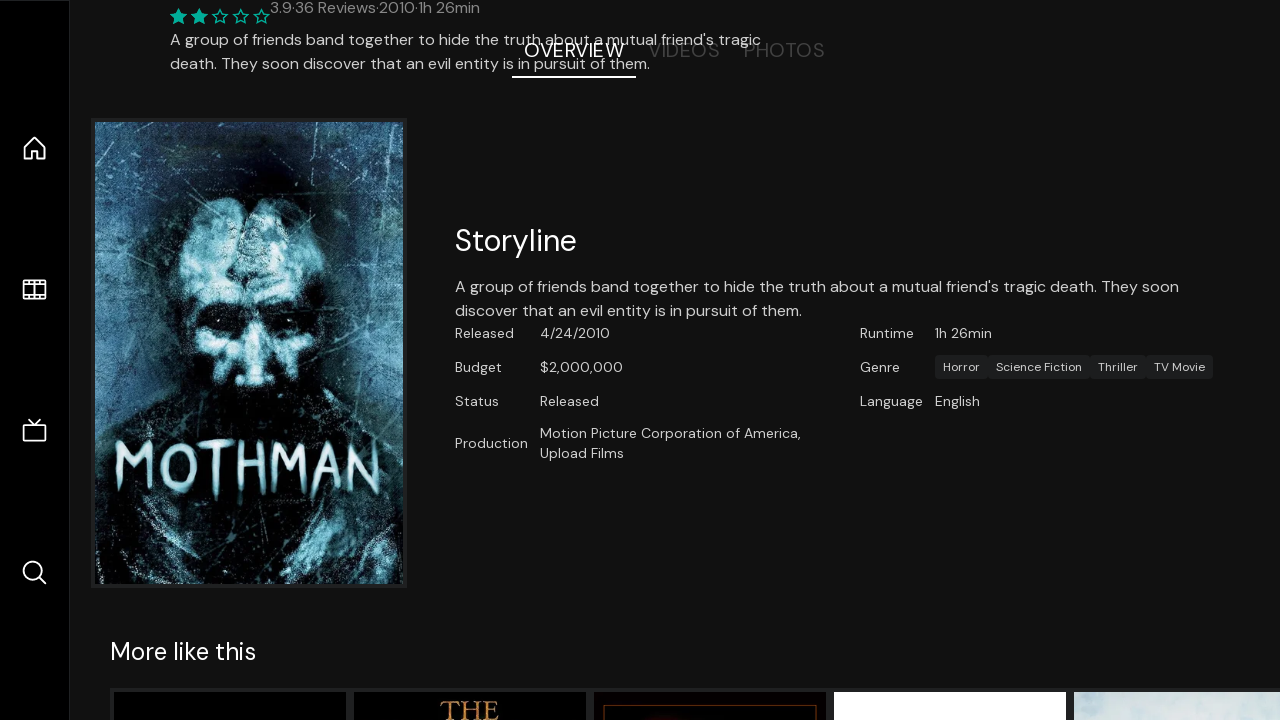

--- FILE ---
content_type: text/html;charset=utf-8
request_url: https://nuxt-movies.vercel.app/movie/43099
body_size: 16432
content:
<!DOCTYPE html><html  lang="en" data-capo=""><head><meta charset="utf-8">
<meta name="viewport" content="width=device-width, initial-scale=1">
<title>Mothman · Nuxt Movies</title>
<link rel="stylesheet" href="/_nuxt/entry.DDYGQnBS.css" crossorigin>
<link rel="stylesheet" href="/_nuxt/Base.DDl6vxtR.css" crossorigin>
<link rel="stylesheet" href="/_nuxt/TheFooter.DSjxkPen.css" crossorigin>
<link rel="modulepreload" as="script" crossorigin href="/_nuxt/DFfBDzz8.js">
<link rel="modulepreload" as="script" crossorigin href="/_nuxt/wHmGi5hF.js">
<link rel="modulepreload" as="script" crossorigin href="/_nuxt/uLHvflS5.js">
<link rel="modulepreload" as="script" crossorigin href="/_nuxt/ClyUp67_.js">
<link rel="modulepreload" as="script" crossorigin href="/_nuxt/CYviWHQ5.js">
<link rel="modulepreload" as="script" crossorigin href="/_nuxt/BVNlbdLW.js">
<link rel="prefetch" as="script" crossorigin href="/_nuxt/C17z7VQ0.js">
<meta name="twitter:card" content="summary_large_image">
<meta name="twitter:site" content="@nuxt_js">
<meta name="twitter:creator" content="@nuxt_js">
<link rel="icon" type="image/webp" href="/movies.webp">
<meta name="description" content="A group of friends band together to hide the truth about a mutual friend's tragic death. They soon discover that an evil entity is in pursuit of them.">
<meta property="og:image" content="https://movies-proxy.vercel.app/ipx/s_1200x630/tmdb/uG4jMDgRF0UqRCF2QxdeMDrniQ.jpg">
<script type="module" src="/_nuxt/DFfBDzz8.js" crossorigin></script></head><body><div id="__nuxt"><!--[--><div class="nuxt-loading-indicator" style="position:fixed;top:0;right:0;left:0;pointer-events:none;width:auto;height:3px;opacity:0;background:repeating-linear-gradient(to right,#00dc82 0%,#34cdfe 50%,#0047e1 100%);background-size:Infinity% auto;transform:scaleX(0%);transform-origin:left;transition:transform 0.1s, height 0.4s, opacity 0.4s;z-index:999999;"></div><div h-full w-full font-sans grid="~ lt-lg:rows-[1fr_max-content] lg:cols-[max-content_1fr]" of-hidden view-transition-app transition duration-0><div id="app-scroller" of-x-hidden of-y-auto relative><div><div relative class="aspect-ratio-3/2 lg:aspect-ratio-25/9" bg-black><div absolute top-0 right-0 lt-lg="left-0" lg="bottom-0 left-1/3"><img onerror="this.setAttribute(&#39;data-error&#39;, 1)" width="1220" height="659" alt="Mothman" data-nuxt-img srcset="https://movies-proxy.vercel.app/ipx/f_webp&amp;s_1220x659/tmdb/hQLz6CxQif3LGDXqMxtidKYcxRK.jpg 1x, https://movies-proxy.vercel.app/ipx/f_webp&amp;s_2440x1318/tmdb/hQLz6CxQif3LGDXqMxtidKYcxRK.jpg 2x" h-full w-full object-cover src="https://movies-proxy.vercel.app/ipx/f_webp&amp;s_1220x659/tmdb/hQLz6CxQif3LGDXqMxtidKYcxRK.jpg"></div><div absolute bottom-0 left-0 top-0 px-10 flex="~ col" justify-center lt-lg="bg-gradient-to-t right-0 p10" lg="px25 w-2/3 bg-gradient-to-r" from-black via-black to-transparent><template><div style="display:none;"><h1 mt-2 text-4xl lg:text-5xl line-clamp-2>Mothman</h1><div flex="~ row wrap" gap2 items-center mt4><div relative aspect="11/2" filter-hue-rotate-320deg w-25><img src="/stars.webp" absolute inset-0 aria-hidden="true"><img src="/stars-filled.webp" absolute inset-0 aria-hidden="true" style="clip-path:inset(0 61% 0 0);"></div><div class="op50 hidden md:block">3.9</div><span class="op50 hidden md:block">·</span><div class="op50 hidden md:block">36 Reviews</div><span op50>·</span><div op50>2010</div><span op50>·</span><div op50>1h 26min</div></div><p class="mt-2 op80 leading-relaxed of-hidden line-clamp-3 md:line-clamp-5 text-xs md:text-base">A group of friends band together to hide the truth about a mutual friend&#39;s tragic death. They soon discover that an evil entity is in pursuit of them.</p><!----></div></template></div><!----></div><!--[--><div flex items-center justify-center gap8 py6><button n-tab class="n-tab-active">Overview</button><button n-tab class="">Videos</button><button n-tab class="">Photos</button></div><!--[--><div p4 grid="~ cols-[max-content_1fr]" gap-8 items-center ma max-w-300><img onerror="this.setAttribute(&#39;data-error&#39;, 1)" width="400" height="600" alt="Mothman" data-nuxt-img srcset="https://movies-proxy.vercel.app/ipx/f_webp&amp;s_400x600/tmdb/uG4jMDgRF0UqRCF2QxdeMDrniQ.jpg 1x, https://movies-proxy.vercel.app/ipx/f_webp&amp;s_800x1200/tmdb/uG4jMDgRF0UqRCF2QxdeMDrniQ.jpg 2x" block border="4 gray4/10" w-79 lt-md:hidden transition duration-400 object-cover aspect="10/16" style="view-transition-name:item-43099;" src="https://movies-proxy.vercel.app/ipx/f_webp&amp;s_400x600/tmdb/uG4jMDgRF0UqRCF2QxdeMDrniQ.jpg"><div lt-md:w="[calc(100vw-2rem)]" flex="~ col" md:p4 gap6><div><h2 text-3xl mb4>Storyline</h2><div op80>A group of friends band together to hide the truth about a mutual friend&#39;s tragic death. They soon discover that an evil entity is in pursuit of them.</div></div><div text-sm op80><ul grid="~ cols-[max-content_1fr] lg:cols-[max-content_1fr_max-content_1fr] gap3" items-center><!--[--><div>Released</div><div>4/24/2010</div><!--]--><!--[--><div>Runtime</div><div>1h 26min</div><!--]--><!----><!--[--><div>Budget</div><div> $2,000,000</div><!--]--><!----><!--[--><div>Genre</div><div flex="~ row wrap gap1"><!--[--><a href="/genre/27/movie" class="" bg="gray/10 hover:gray/20" p="x2 y1" rounded text-xs>Horror</a><a href="/genre/878/movie" class="" bg="gray/10 hover:gray/20" p="x2 y1" rounded text-xs>Science Fiction</a><a href="/genre/53/movie" class="" bg="gray/10 hover:gray/20" p="x2 y1" rounded text-xs>Thriller</a><a href="/genre/10770/movie" class="" bg="gray/10 hover:gray/20" p="x2 y1" rounded text-xs>TV Movie</a><!--]--></div><!--]--><!--[--><div>Status</div><div>Released</div><!--]--><!--[--><div>Language</div><div>English</div><!--]--><!--[--><div>Production</div><div>Motion Picture Corporation of America, Upload Films</div><!--]--></ul></div><div><div flex="~ row gap5" items-center text-lg mt-5><!----><!----><!----><!----><!----><!----><!----><!----><!--[--><!--]--></div></div></div></div><!----><!--]--><!----><!----><!--]--><!--[--><div flex py3 px10 items-center mt5><div text-2xl><!--[-->More like this<!--]--></div><div flex-auto></div><!--[--><!--]--></div><div relative><div overflow-y-auto><div flex gap-2 w-max p-2 px-10><!--[--><!--[--><a href="/movie/2637" class="" pb2 flex-1 w-40 md:w-60><div block bg-gray4:10 p1 class="aspect-10/16" transition duration-400 hover="scale-105 z10"><img onerror="this.setAttribute(&#39;data-error&#39;, 1)" width="400" height="600" alt="The Mothman Prophecies" data-nuxt-img srcset="https://movies-proxy.vercel.app/ipx/f_webp&amp;s_400x600/tmdb/z2PiOTyjbCOnMHY2QJdq3I4jU44.jpg 1x, https://movies-proxy.vercel.app/ipx/f_webp&amp;s_800x1200/tmdb/z2PiOTyjbCOnMHY2QJdq3I4jU44.jpg 2x" w-full h-full object-cover style="view-transition-name:item-2637;" src="https://movies-proxy.vercel.app/ipx/f_webp&amp;s_400x600/tmdb/z2PiOTyjbCOnMHY2QJdq3I4jU44.jpg"></div><div mt-2>The Mothman Prophecies</div><div flex text-sm gap-2 items-center><div relative aspect="11/2" filter-hue-rotate-320deg w-20><img src="/stars.webp" absolute inset-0 aria-hidden="true"><img src="/stars-filled.webp" absolute inset-0 aria-hidden="true" style="clip-path:inset(0 37.87% 0 0);"></div><div op60>6.2</div></div></a><a href="/movie/54700" class="" pb2 flex-1 w-40 md:w-60><div block bg-gray4:10 p1 class="aspect-10/16" transition duration-400 hover="scale-105 z10"><img onerror="this.setAttribute(&#39;data-error&#39;, 1)" width="400" height="600" alt="The Presence" data-nuxt-img srcset="https://movies-proxy.vercel.app/ipx/f_webp&amp;s_400x600/tmdb/zJrPVEZ1ZJE4guhxFvHYo7LllbA.jpg 1x, https://movies-proxy.vercel.app/ipx/f_webp&amp;s_800x1200/tmdb/zJrPVEZ1ZJE4guhxFvHYo7LllbA.jpg 2x" w-full h-full object-cover style="view-transition-name:item-54700;" src="https://movies-proxy.vercel.app/ipx/f_webp&amp;s_400x600/tmdb/zJrPVEZ1ZJE4guhxFvHYo7LllbA.jpg"></div><div mt-2>The Presence</div><div flex text-sm gap-2 items-center><div relative aspect="11/2" filter-hue-rotate-320deg w-20><img src="/stars.webp" absolute inset-0 aria-hidden="true"><img src="/stars-filled.webp" absolute inset-0 aria-hidden="true" style="clip-path:inset(0 57% 0 0);"></div><div op60>4.3</div></div></a><a href="/movie/948" class="" pb2 flex-1 w-40 md:w-60><div block bg-gray4:10 p1 class="aspect-10/16" transition duration-400 hover="scale-105 z10"><img onerror="this.setAttribute(&#39;data-error&#39;, 1)" width="400" height="600" alt="Halloween" data-nuxt-img srcset="https://movies-proxy.vercel.app/ipx/f_webp&amp;s_400x600/tmdb/wijlZ3HaYMvlDTPqJoTCWKFkCPU.jpg 1x, https://movies-proxy.vercel.app/ipx/f_webp&amp;s_800x1200/tmdb/wijlZ3HaYMvlDTPqJoTCWKFkCPU.jpg 2x" w-full h-full object-cover style="view-transition-name:item-948;" src="https://movies-proxy.vercel.app/ipx/f_webp&amp;s_400x600/tmdb/wijlZ3HaYMvlDTPqJoTCWKFkCPU.jpg"></div><div mt-2>Halloween</div><div flex text-sm gap-2 items-center><div relative aspect="11/2" filter-hue-rotate-320deg w-20><img src="/stars.webp" absolute inset-0 aria-hidden="true"><img src="/stars-filled.webp" absolute inset-0 aria-hidden="true" style="clip-path:inset(0 24.379999999999995% 0 0);"></div><div op60>7.6</div></div></a><a href="/movie/940721" class="" pb2 flex-1 w-40 md:w-60><div block bg-gray4:10 p1 class="aspect-10/16" transition duration-400 hover="scale-105 z10"><img onerror="this.setAttribute(&#39;data-error&#39;, 1)" width="400" height="600" alt="Godzilla Minus One" data-nuxt-img srcset="https://movies-proxy.vercel.app/ipx/f_webp&amp;s_400x600/tmdb/hkxxMIGaiCTmrEArK7J56JTKUlB.jpg 1x, https://movies-proxy.vercel.app/ipx/f_webp&amp;s_800x1200/tmdb/hkxxMIGaiCTmrEArK7J56JTKUlB.jpg 2x" w-full h-full object-cover style="view-transition-name:item-940721;" src="https://movies-proxy.vercel.app/ipx/f_webp&amp;s_400x600/tmdb/hkxxMIGaiCTmrEArK7J56JTKUlB.jpg"></div><div mt-2>Godzilla Minus One</div><div flex text-sm gap-2 items-center><div relative aspect="11/2" filter-hue-rotate-320deg w-20><img src="/stars.webp" absolute inset-0 aria-hidden="true"><img src="/stars-filled.webp" absolute inset-0 aria-hidden="true" style="clip-path:inset(0 24.000000000000004% 0 0);"></div><div op60>7.6</div></div></a><a href="/movie/109" class="" pb2 flex-1 w-40 md:w-60><div block bg-gray4:10 p1 class="aspect-10/16" transition duration-400 hover="scale-105 z10"><img onerror="this.setAttribute(&#39;data-error&#39;, 1)" width="400" height="600" alt="Three Colors: White" data-nuxt-img srcset="https://movies-proxy.vercel.app/ipx/f_webp&amp;s_400x600/tmdb/fdIet3NSa27gobMbaUml66oCQNT.jpg 1x, https://movies-proxy.vercel.app/ipx/f_webp&amp;s_800x1200/tmdb/fdIet3NSa27gobMbaUml66oCQNT.jpg 2x" w-full h-full object-cover style="view-transition-name:item-109;" src="https://movies-proxy.vercel.app/ipx/f_webp&amp;s_400x600/tmdb/fdIet3NSa27gobMbaUml66oCQNT.jpg"></div><div mt-2>Three Colors: White</div><div flex text-sm gap-2 items-center><div relative aspect="11/2" filter-hue-rotate-320deg w-20><img src="/stars.webp" absolute inset-0 aria-hidden="true"><img src="/stars-filled.webp" absolute inset-0 aria-hidden="true" style="clip-path:inset(0 25.47% 0 0);"></div><div op60>7.5</div></div></a><a href="/movie/30368" class="" pb2 flex-1 w-40 md:w-60><div block bg-gray4:10 p1 class="aspect-10/16" transition duration-400 hover="scale-105 z10"><img onerror="this.setAttribute(&#39;data-error&#39;, 1)" width="400" height="600" alt="Stray Dog" data-nuxt-img srcset="https://movies-proxy.vercel.app/ipx/f_webp&amp;s_400x600/tmdb/riBzUgeYawBDi2q9PjARjHrQM7Z.jpg 1x, https://movies-proxy.vercel.app/ipx/f_webp&amp;s_800x1200/tmdb/riBzUgeYawBDi2q9PjARjHrQM7Z.jpg 2x" w-full h-full object-cover style="view-transition-name:item-30368;" src="https://movies-proxy.vercel.app/ipx/f_webp&amp;s_400x600/tmdb/riBzUgeYawBDi2q9PjARjHrQM7Z.jpg"></div><div mt-2>Stray Dog</div><div flex text-sm gap-2 items-center><div relative aspect="11/2" filter-hue-rotate-320deg w-20><img src="/stars.webp" absolute inset-0 aria-hidden="true"><img src="/stars-filled.webp" absolute inset-0 aria-hidden="true" style="clip-path:inset(0 24.68% 0 0);"></div><div op60>7.5</div></div></a><a href="/movie/10972" class="" pb2 flex-1 w-40 md:w-60><div block bg-gray4:10 p1 class="aspect-10/16" transition duration-400 hover="scale-105 z10"><img onerror="this.setAttribute(&#39;data-error&#39;, 1)" width="400" height="600" alt="Session 9" data-nuxt-img srcset="https://movies-proxy.vercel.app/ipx/f_webp&amp;s_400x600/tmdb/A3Au37c3KJX29BDvldzGiYtaU5B.jpg 1x, https://movies-proxy.vercel.app/ipx/f_webp&amp;s_800x1200/tmdb/A3Au37c3KJX29BDvldzGiYtaU5B.jpg 2x" w-full h-full object-cover style="view-transition-name:item-10972;" src="https://movies-proxy.vercel.app/ipx/f_webp&amp;s_400x600/tmdb/A3Au37c3KJX29BDvldzGiYtaU5B.jpg"></div><div mt-2>Session 9</div><div flex text-sm gap-2 items-center><div relative aspect="11/2" filter-hue-rotate-320deg w-20><img src="/stars.webp" absolute inset-0 aria-hidden="true"><img src="/stars-filled.webp" absolute inset-0 aria-hidden="true" style="clip-path:inset(0 38.61% 0 0);"></div><div op60>6.1</div></div></a><a href="/movie/48805" class="" pb2 flex-1 w-40 md:w-60><div block bg-gray4:10 p1 class="aspect-10/16" transition duration-400 hover="scale-105 z10"><img onerror="this.setAttribute(&#39;data-error&#39;, 1)" width="400" height="600" alt="L&#39;allenatore nel pallone 2" data-nuxt-img srcset="https://movies-proxy.vercel.app/ipx/f_webp&amp;s_400x600/tmdb/twjo2WaT6Sdgvnr8x0V0WDJsVuO.jpg 1x, https://movies-proxy.vercel.app/ipx/f_webp&amp;s_800x1200/tmdb/twjo2WaT6Sdgvnr8x0V0WDJsVuO.jpg 2x" w-full h-full object-cover style="view-transition-name:item-48805;" src="https://movies-proxy.vercel.app/ipx/f_webp&amp;s_400x600/tmdb/twjo2WaT6Sdgvnr8x0V0WDJsVuO.jpg"></div><div mt-2>L&#39;allenatore nel pallone 2</div><div flex text-sm gap-2 items-center><div relative aspect="11/2" filter-hue-rotate-320deg w-20><img src="/stars.webp" absolute inset-0 aria-hidden="true"><img src="/stars-filled.webp" absolute inset-0 aria-hidden="true" style="clip-path:inset(0 55% 0 0);"></div><div op60>4.5</div></div></a><a href="/movie/11773" class="" pb2 flex-1 w-40 md:w-60><div block bg-gray4:10 p1 class="aspect-10/16" transition duration-400 hover="scale-105 z10"><img onerror="this.setAttribute(&#39;data-error&#39;, 1)" width="400" height="600" alt="Village of the Damned" data-nuxt-img srcset="https://movies-proxy.vercel.app/ipx/f_webp&amp;s_400x600/tmdb/qcpXud1UjQzlSe9A062w8Wqgira.jpg 1x, https://movies-proxy.vercel.app/ipx/f_webp&amp;s_800x1200/tmdb/qcpXud1UjQzlSe9A062w8Wqgira.jpg 2x" w-full h-full object-cover style="view-transition-name:item-11773;" src="https://movies-proxy.vercel.app/ipx/f_webp&amp;s_400x600/tmdb/qcpXud1UjQzlSe9A062w8Wqgira.jpg"></div><div mt-2>Village of the Damned</div><div flex text-sm gap-2 items-center><div relative aspect="11/2" filter-hue-rotate-320deg w-20><img src="/stars.webp" absolute inset-0 aria-hidden="true"><img src="/stars-filled.webp" absolute inset-0 aria-hidden="true" style="clip-path:inset(0 28.179999999999996% 0 0);"></div><div op60>7.2</div></div></a><a href="/movie/475557" class="" pb2 flex-1 w-40 md:w-60><div block bg-gray4:10 p1 class="aspect-10/16" transition duration-400 hover="scale-105 z10"><img onerror="this.setAttribute(&#39;data-error&#39;, 1)" width="400" height="600" alt="Joker" data-nuxt-img srcset="https://movies-proxy.vercel.app/ipx/f_webp&amp;s_400x600/tmdb/udDclJoHjfjb8Ekgsd4FDteOkCU.jpg 1x, https://movies-proxy.vercel.app/ipx/f_webp&amp;s_800x1200/tmdb/udDclJoHjfjb8Ekgsd4FDteOkCU.jpg 2x" w-full h-full object-cover style="view-transition-name:item-475557;" src="https://movies-proxy.vercel.app/ipx/f_webp&amp;s_400x600/tmdb/udDclJoHjfjb8Ekgsd4FDteOkCU.jpg"></div><div mt-2>Joker</div><div flex text-sm gap-2 items-center><div relative aspect="11/2" filter-hue-rotate-320deg w-20><img src="/stars.webp" absolute inset-0 aria-hidden="true"><img src="/stars-filled.webp" absolute inset-0 aria-hidden="true" style="clip-path:inset(0 18.62% 0 0);"></div><div op60>8.1</div></div></a><a href="/movie/502356" class="" pb2 flex-1 w-40 md:w-60><div block bg-gray4:10 p1 class="aspect-10/16" transition duration-400 hover="scale-105 z10"><img onerror="this.setAttribute(&#39;data-error&#39;, 1)" width="400" height="600" alt="The Super Mario Bros. Movie" data-nuxt-img srcset="https://movies-proxy.vercel.app/ipx/f_webp&amp;s_400x600/tmdb/qNBAXBIQlnOThrVvA6mA2B5ggV6.jpg 1x, https://movies-proxy.vercel.app/ipx/f_webp&amp;s_800x1200/tmdb/qNBAXBIQlnOThrVvA6mA2B5ggV6.jpg 2x" w-full h-full object-cover style="view-transition-name:item-502356;" src="https://movies-proxy.vercel.app/ipx/f_webp&amp;s_400x600/tmdb/qNBAXBIQlnOThrVvA6mA2B5ggV6.jpg"></div><div mt-2>The Super Mario Bros. Movie</div><div flex text-sm gap-2 items-center><div relative aspect="11/2" filter-hue-rotate-320deg w-20><img src="/stars.webp" absolute inset-0 aria-hidden="true"><img src="/stars-filled.webp" absolute inset-0 aria-hidden="true" style="clip-path:inset(0 23.769999999999996% 0 0);"></div><div op60>7.6</div></div></a><a href="/movie/76600" class="" pb2 flex-1 w-40 md:w-60><div block bg-gray4:10 p1 class="aspect-10/16" transition duration-400 hover="scale-105 z10"><img onerror="this.setAttribute(&#39;data-error&#39;, 1)" width="400" height="600" alt="Avatar: The Way of Water" data-nuxt-img srcset="https://movies-proxy.vercel.app/ipx/f_webp&amp;s_400x600/tmdb/t6HIqrRAclMCA60NsSmeqe9RmNV.jpg 1x, https://movies-proxy.vercel.app/ipx/f_webp&amp;s_800x1200/tmdb/t6HIqrRAclMCA60NsSmeqe9RmNV.jpg 2x" w-full h-full object-cover style="view-transition-name:item-76600;" src="https://movies-proxy.vercel.app/ipx/f_webp&amp;s_400x600/tmdb/t6HIqrRAclMCA60NsSmeqe9RmNV.jpg"></div><div mt-2>Avatar: The Way of Water</div><div flex text-sm gap-2 items-center><div relative aspect="11/2" filter-hue-rotate-320deg w-20><img src="/stars.webp" absolute inset-0 aria-hidden="true"><img src="/stars-filled.webp" absolute inset-0 aria-hidden="true" style="clip-path:inset(0 23.9% 0 0);"></div><div op60>7.6</div></div></a><a href="/movie/736732" class="" pb2 flex-1 w-40 md:w-60><div block bg-gray4:10 p1 class="aspect-10/16" transition duration-400 hover="scale-105 z10"><img onerror="this.setAttribute(&#39;data-error&#39;, 1)" width="400" height="600" alt="Broker" data-nuxt-img srcset="https://movies-proxy.vercel.app/ipx/f_webp&amp;s_400x600/tmdb/x86xaUnxU31JYiwlO35corDEV1i.jpg 1x, https://movies-proxy.vercel.app/ipx/f_webp&amp;s_800x1200/tmdb/x86xaUnxU31JYiwlO35corDEV1i.jpg 2x" w-full h-full object-cover style="view-transition-name:item-736732;" src="https://movies-proxy.vercel.app/ipx/f_webp&amp;s_400x600/tmdb/x86xaUnxU31JYiwlO35corDEV1i.jpg"></div><div mt-2>Broker</div><div flex text-sm gap-2 items-center><div relative aspect="11/2" filter-hue-rotate-320deg w-20><img src="/stars.webp" absolute inset-0 aria-hidden="true"><img src="/stars-filled.webp" absolute inset-0 aria-hidden="true" style="clip-path:inset(0 28.29% 0 0);"></div><div op60>7.2</div></div></a><a href="/movie/238" class="" pb2 flex-1 w-40 md:w-60><div block bg-gray4:10 p1 class="aspect-10/16" transition duration-400 hover="scale-105 z10"><img onerror="this.setAttribute(&#39;data-error&#39;, 1)" width="400" height="600" alt="The Godfather" data-nuxt-img srcset="https://movies-proxy.vercel.app/ipx/f_webp&amp;s_400x600/tmdb/3bhkrj58Vtu7enYsRolD1fZdja1.jpg 1x, https://movies-proxy.vercel.app/ipx/f_webp&amp;s_800x1200/tmdb/3bhkrj58Vtu7enYsRolD1fZdja1.jpg 2x" w-full h-full object-cover style="view-transition-name:item-238;" src="https://movies-proxy.vercel.app/ipx/f_webp&amp;s_400x600/tmdb/3bhkrj58Vtu7enYsRolD1fZdja1.jpg"></div><div mt-2>The Godfather</div><div flex text-sm gap-2 items-center><div relative aspect="11/2" filter-hue-rotate-320deg w-20><img src="/stars.webp" absolute inset-0 aria-hidden="true"><img src="/stars-filled.webp" absolute inset-0 aria-hidden="true" style="clip-path:inset(0 13.130000000000006% 0 0);"></div><div op60>8.7</div></div></a><a href="/movie/27205" class="" pb2 flex-1 w-40 md:w-60><div block bg-gray4:10 p1 class="aspect-10/16" transition duration-400 hover="scale-105 z10"><img onerror="this.setAttribute(&#39;data-error&#39;, 1)" width="400" height="600" alt="Inception" data-nuxt-img srcset="https://movies-proxy.vercel.app/ipx/f_webp&amp;s_400x600/tmdb/ljsZTbVsrQSqZgWeep2B1QiDKuh.jpg 1x, https://movies-proxy.vercel.app/ipx/f_webp&amp;s_800x1200/tmdb/ljsZTbVsrQSqZgWeep2B1QiDKuh.jpg 2x" w-full h-full object-cover style="view-transition-name:item-27205;" src="https://movies-proxy.vercel.app/ipx/f_webp&amp;s_400x600/tmdb/ljsZTbVsrQSqZgWeep2B1QiDKuh.jpg"></div><div mt-2>Inception</div><div flex text-sm gap-2 items-center><div relative aspect="11/2" filter-hue-rotate-320deg w-20><img src="/stars.webp" absolute inset-0 aria-hidden="true"><img src="/stars-filled.webp" absolute inset-0 aria-hidden="true" style="clip-path:inset(0 16.319999999999997% 0 0);"></div><div op60>8.4</div></div></a><a href="/movie/577922" class="" pb2 flex-1 w-40 md:w-60><div block bg-gray4:10 p1 class="aspect-10/16" transition duration-400 hover="scale-105 z10"><img onerror="this.setAttribute(&#39;data-error&#39;, 1)" width="400" height="600" alt="Tenet" data-nuxt-img srcset="https://movies-proxy.vercel.app/ipx/f_webp&amp;s_400x600/tmdb/aCIFMriQh8rvhxpN1IWGgvH0Tlg.jpg 1x, https://movies-proxy.vercel.app/ipx/f_webp&amp;s_800x1200/tmdb/aCIFMriQh8rvhxpN1IWGgvH0Tlg.jpg 2x" w-full h-full object-cover style="view-transition-name:item-577922;" src="https://movies-proxy.vercel.app/ipx/f_webp&amp;s_400x600/tmdb/aCIFMriQh8rvhxpN1IWGgvH0Tlg.jpg"></div><div mt-2>Tenet</div><div flex text-sm gap-2 items-center><div relative aspect="11/2" filter-hue-rotate-320deg w-20><img src="/stars.webp" absolute inset-0 aria-hidden="true"><img src="/stars-filled.webp" absolute inset-0 aria-hidden="true" style="clip-path:inset(0 28.200000000000003% 0 0);"></div><div op60>7.2</div></div></a><a href="/movie/118340" class="" pb2 flex-1 w-40 md:w-60><div block bg-gray4:10 p1 class="aspect-10/16" transition duration-400 hover="scale-105 z10"><img onerror="this.setAttribute(&#39;data-error&#39;, 1)" width="400" height="600" alt="Guardians of the Galaxy" data-nuxt-img srcset="https://movies-proxy.vercel.app/ipx/f_webp&amp;s_400x600/tmdb/jPrJPZKJVhvyJ4DmUTrDgmFN0yG.jpg 1x, https://movies-proxy.vercel.app/ipx/f_webp&amp;s_800x1200/tmdb/jPrJPZKJVhvyJ4DmUTrDgmFN0yG.jpg 2x" w-full h-full object-cover style="view-transition-name:item-118340;" src="https://movies-proxy.vercel.app/ipx/f_webp&amp;s_400x600/tmdb/jPrJPZKJVhvyJ4DmUTrDgmFN0yG.jpg"></div><div mt-2>Guardians of the Galaxy</div><div flex text-sm gap-2 items-center><div relative aspect="11/2" filter-hue-rotate-320deg w-20><img src="/stars.webp" absolute inset-0 aria-hidden="true"><img src="/stars-filled.webp" absolute inset-0 aria-hidden="true" style="clip-path:inset(0 20.96% 0 0);"></div><div op60>7.9</div></div></a><a href="/movie/718930" class="" pb2 flex-1 w-40 md:w-60><div block bg-gray4:10 p1 class="aspect-10/16" transition duration-400 hover="scale-105 z10"><img onerror="this.setAttribute(&#39;data-error&#39;, 1)" width="400" height="600" alt="Bullet Train" data-nuxt-img srcset="https://movies-proxy.vercel.app/ipx/f_webp&amp;s_400x600/tmdb/j8szC8OgrejDQjjMKSVXyaAjw3V.jpg 1x, https://movies-proxy.vercel.app/ipx/f_webp&amp;s_800x1200/tmdb/j8szC8OgrejDQjjMKSVXyaAjw3V.jpg 2x" w-full h-full object-cover style="view-transition-name:item-718930;" src="https://movies-proxy.vercel.app/ipx/f_webp&amp;s_400x600/tmdb/j8szC8OgrejDQjjMKSVXyaAjw3V.jpg"></div><div mt-2>Bullet Train</div><div flex text-sm gap-2 items-center><div relative aspect="11/2" filter-hue-rotate-320deg w-20><img src="/stars.webp" absolute inset-0 aria-hidden="true"><img src="/stars-filled.webp" absolute inset-0 aria-hidden="true" style="clip-path:inset(0 25.590000000000003% 0 0);"></div><div op60>7.4</div></div></a><a href="/movie/10363" class="" pb2 flex-1 w-40 md:w-60><div block bg-gray4:10 p1 class="aspect-10/16" transition duration-400 hover="scale-105 z10"><img onerror="this.setAttribute(&#39;data-error&#39;, 1)" width="400" height="600" alt="Purple Noon" data-nuxt-img srcset="https://movies-proxy.vercel.app/ipx/f_webp&amp;s_400x600/tmdb/xGVRU34izQwG8YQNfVOSfKPhD3S.jpg 1x, https://movies-proxy.vercel.app/ipx/f_webp&amp;s_800x1200/tmdb/xGVRU34izQwG8YQNfVOSfKPhD3S.jpg 2x" w-full h-full object-cover style="view-transition-name:item-10363;" src="https://movies-proxy.vercel.app/ipx/f_webp&amp;s_400x600/tmdb/xGVRU34izQwG8YQNfVOSfKPhD3S.jpg"></div><div mt-2>Purple Noon</div><div flex text-sm gap-2 items-center><div relative aspect="11/2" filter-hue-rotate-320deg w-20><img src="/stars.webp" absolute inset-0 aria-hidden="true"><img src="/stars-filled.webp" absolute inset-0 aria-hidden="true" style="clip-path:inset(0 24.240000000000002% 0 0);"></div><div op60>7.6</div></div></a><a href="/movie/319373" class="" pb2 flex-1 w-40 md:w-60><div block bg-gray4:10 p1 class="aspect-10/16" transition duration-400 hover="scale-105 z10"><img onerror="this.setAttribute(&#39;data-error&#39;, 1)" width="400" height="600" alt="Sweet Bean" data-nuxt-img srcset="https://movies-proxy.vercel.app/ipx/f_webp&amp;s_400x600/tmdb/5YV0eoUBFQ4vKaN71SPtUte2YcD.jpg 1x, https://movies-proxy.vercel.app/ipx/f_webp&amp;s_800x1200/tmdb/5YV0eoUBFQ4vKaN71SPtUte2YcD.jpg 2x" w-full h-full object-cover style="view-transition-name:item-319373;" src="https://movies-proxy.vercel.app/ipx/f_webp&amp;s_400x600/tmdb/5YV0eoUBFQ4vKaN71SPtUte2YcD.jpg"></div><div mt-2>Sweet Bean</div><div flex text-sm gap-2 items-center><div relative aspect="11/2" filter-hue-rotate-320deg w-20><img src="/stars.webp" absolute inset-0 aria-hidden="true"><img src="/stars-filled.webp" absolute inset-0 aria-hidden="true" style="clip-path:inset(0 25.75% 0 0);"></div><div op60>7.4</div></div></a><!--]--><!--]--></div></div><button type="button" flex="~ col" absolute top-0 left-0 bottom-0 bg-black:50 p3 items-center justify-center op0 hover:op100 transition title="Scroll left"><div i-ph-caret-left-light text-3xl text-white></div></button><button type="button" flex="~ col" absolute top-0 right-0 bottom-0 bg-black:50 p3 items-center justify-center op0 hover:op100 transition title="Scroll right"><div i-ph-caret-right-light text-3xl text-white></div></button></div><!--]--><footer p="y15 x15" flex="~ col gap4"><div flex="~ row gap2" items-center my2><img src="/movies-sm.webp" width="25" height="25" alt="Logo"><div text-xl> Nuxt Movies </div></div><div flex="~ row gap2" items-center><div op50 text-sm> Made with </div><a href="https://nuxt.com/" target="_blank" title="Nuxt 3"><svg viewbox="0 0 128 32" fill="none" xmlns="http://www.w3.org/2000/svg" h5><path d="M60.32 32C60.6656 32 60.96 31.7135 60.96 31.36V16.48C60.96 16.48 61.76 17.92 63.2 20.32L69.44 31.04C69.7255 31.6384 70.359 32 70.88 32H75.2V8H70.88C70.5923 8 70.24 8.23906 70.24 8.64V23.68L67.36 18.56L61.6 8.8C61.3197 8.3026 60.7166 8 60.16 8H56V32H60.32Z" fill="currentColor"></path><path d="M116.16 14.72H118.24C118.77 14.72 119.2 14.2902 119.2 13.76V9.6H123.68V14.72H128V18.56H123.68V25.44C123.68 27.12 124.489 27.84 125.92 27.84H128V32H125.28C121.592 32 119.2 29.6114 119.2 25.6V18.56H116.16V14.72Z" fill="currentColor"></path><path d="M94.56 14.72V24.64C94.56 26.8806 93.7188 28.7695 92.48 30.08C91.2412 31.3905 89.5306 32 87.2 32C84.8694 32 82.9988 31.3905 81.76 30.08C80.5422 28.7695 79.68 26.8806 79.68 24.64V14.72H82.24C82.7859 14.72 83.3231 14.8195 83.68 15.2C84.0369 15.5593 84.16 15.7704 84.16 16.32V24.64C84.16 25.9294 84.2331 26.7259 84.8 27.36C85.3669 27.973 86.0662 28.16 87.2 28.16C88.3548 28.16 88.8731 27.973 89.44 27.36C90.0069 26.7259 90.08 25.9294 90.08 24.64V16.32C90.08 15.7704 90.2031 15.4205 90.56 15.04C90.8736 14.7057 91.2045 14.7136 91.68 14.72C91.7457 14.7209 91.9337 14.72 92 14.72H94.56Z" fill="currentColor"></path><path d="M108.16 23.04L113.6 14.72H109.44C108.916 14.72 108.45 14.9081 108.16 15.36L105.6 19.2L103.2 15.52C102.91 15.0681 102.284 14.72 101.76 14.72H97.76L103.2 22.88L97.28 32H101.44C101.96 32 102.429 31.486 102.72 31.04L105.6 26.72L108.64 31.2C108.931 31.646 109.4 32 109.92 32H114.08L108.16 23.04Z" fill="currentColor"></path><path d="M26.88 32H44.64C45.2068 32.0001 45.7492 31.8009 46.24 31.52C46.7308 31.2391 47.2367 30.8865 47.52 30.4C47.8033 29.9135 48.0002 29.3615 48 28.7998C47.9998 28.2381 47.8037 27.6864 47.52 27.2001L35.52 6.56C35.2368 6.0736 34.8907 5.72084 34.4 5.44C33.9093 5.15916 33.2066 4.96 32.64 4.96C32.0734 4.96 31.5307 5.15916 31.04 5.44C30.5493 5.72084 30.2032 6.0736 29.92 6.56L26.88 11.84L20.8 1.59962C20.5165 1.11326 20.1708 0.600786 19.68 0.32C19.1892 0.0392139 18.6467 0 18.08 0C17.5133 0 16.9708 0.0392139 16.48 0.32C15.9892 0.600786 15.4835 1.11326 15.2 1.59962L0.32 27.2001C0.0363166 27.6864 0.000246899 28.2381 3.05588e-07 28.7998C-0.000246288 29.3615 0.0367437 29.9134 0.32 30.3999C0.603256 30.8864 1.10919 31.2391 1.6 31.52C2.09081 31.8009 2.63324 32.0001 3.2 32H14.4C18.8379 32 22.068 30.0092 24.32 26.24L29.76 16.8L32.64 11.84L41.44 26.88H29.76L26.88 32ZM14.24 26.88H6.4L18.08 6.72L24 16.8L20.0786 23.636C18.5831 26.0816 16.878 26.88 14.24 26.88Z" fill="#00DC82"></path></svg></a></div><div flex="~ row gap2" items-center><p text-true-gray:90 text-sm> Data provided by  <a op100 target="_blank" href="https://www.themoviedb.org/" title="The Movie Database" rel="noopener" n-link-text><svg xmlns="http://www.w3.org/2000/svg" xmlns:xlink="http://www.w3.org/1999/xlink" viewbox="0 0 273.42 35.52" inline h4 data-v-2d74ee30><defs data-v-2d74ee30><linearGradient id="linear-gradient" y1="17.76" x2="273.42" y2="17.76" gradientUnits="userSpaceOnUse" data-v-2d74ee30><stop offset="0" stop-color="#90cea1" data-v-2d74ee30></stop><stop offset="0.56" stop-color="#3cbec9" data-v-2d74ee30></stop><stop offset="1" stop-color="#00b3e5" data-v-2d74ee30></stop></linearGradient></defs><g id="Layer_2" data-name="Layer 2" data-v-2d74ee30><g id="Layer_1-2" data-name="Layer 1" data-v-2d74ee30><path class="cls-1" d="M191.85,35.37h63.9A17.67,17.67,0,0,0,273.42,17.7h0A17.67,17.67,0,0,0,255.75,0h-63.9A17.67,17.67,0,0,0,174.18,17.7h0A17.67,17.67,0,0,0,191.85,35.37ZM10.1,35.42h7.8V6.92H28V0H0v6.9H10.1Zm28.1,0H46V8.25h.1L55.05,35.4h6L70.3,8.25h.1V35.4h7.8V0H66.45l-8.2,23.1h-.1L50,0H38.2ZM89.14.12h11.7a33.56,33.56,0,0,1,8.08,1,18.52,18.52,0,0,1,6.67,3.08,15.09,15.09,0,0,1,4.53,5.52,18.5,18.5,0,0,1,1.67,8.25,16.91,16.91,0,0,1-1.62,7.58,16.3,16.3,0,0,1-4.38,5.5,19.24,19.24,0,0,1-6.35,3.37,24.53,24.53,0,0,1-7.55,1.15H89.14Zm7.8,28.2h4a21.66,21.66,0,0,0,5-.55A10.58,10.58,0,0,0,110,26a8.73,8.73,0,0,0,2.68-3.35,11.9,11.9,0,0,0,1-5.08,9.87,9.87,0,0,0-1-4.52,9.17,9.17,0,0,0-2.63-3.18A11.61,11.61,0,0,0,106.22,8a17.06,17.06,0,0,0-4.68-.63h-4.6ZM133.09.12h13.2a32.87,32.87,0,0,1,4.63.33,12.66,12.66,0,0,1,4.17,1.3,7.94,7.94,0,0,1,3,2.72,8.34,8.34,0,0,1,1.15,4.65,7.48,7.48,0,0,1-1.67,5,9.13,9.13,0,0,1-4.43,2.82V17a10.28,10.28,0,0,1,3.18,1,8.51,8.51,0,0,1,2.45,1.85,7.79,7.79,0,0,1,1.57,2.62,9.16,9.16,0,0,1,.55,3.2,8.52,8.52,0,0,1-1.2,4.68,9.32,9.32,0,0,1-3.1,3A13.38,13.38,0,0,1,152.32,35a22.5,22.5,0,0,1-4.73.5h-14.5Zm7.8,14.15h5.65a7.65,7.65,0,0,0,1.78-.2,4.78,4.78,0,0,0,1.57-.65,3.43,3.43,0,0,0,1.13-1.2,3.63,3.63,0,0,0,.42-1.8A3.3,3.3,0,0,0,151,8.6a3.42,3.42,0,0,0-1.23-1.13A6.07,6.07,0,0,0,148,6.9a9.9,9.9,0,0,0-1.85-.18h-5.3Zm0,14.65h7a8.27,8.27,0,0,0,1.83-.2,4.67,4.67,0,0,0,1.67-.7,3.93,3.93,0,0,0,1.23-1.3,3.8,3.8,0,0,0,.47-1.95,3.16,3.16,0,0,0-.62-2,4,4,0,0,0-1.58-1.18,8.23,8.23,0,0,0-2-.55,15.12,15.12,0,0,0-2.05-.15h-5.9Z" data-v-2d74ee30></path></g></g></svg></a></p></div><div flex="~ row gap2" items-center><p text-true-gray:90 text-sm> This project uses the TMDB API but is not endorsed or certified by TMDB. </p></div><div flex gap4 items-center><div flex="~ row gap5" items-center text-lg mt-5><a href="https://twitter.com/nuxt_js" target="_blank" aria-label="Link to Twitter account" rel="noopener" n-link><div i-simple-icons:twitter></div></a><!----><!----><!----><a href="https://github.com/nuxt/movies" target="_blank" aria-label="Link to GitHub account" rel="noopener" n-link><div i-simple-icons:github></div></a><!----><!----><!----><!--[--><a href="https://vercel.com" rel="noopener" target="_blank" aria-label="go to vercel"><svg class="h-8" viewbox="0 0 212 44" fill="none" xmlns="http://www.w3.org/2000/svg" alt="Vercel"><rect width="212" height="44" rx="8" fill="black"></rect><path d="M60.4375 15.2266V26.5H61.8438V22.4766H64.6797C66.7969 22.4766 68.3047 20.9844 68.3047 18.875C68.3047 16.7266 66.8281 15.2266 64.6953 15.2266H60.4375ZM61.8438 16.4766H64.3281C65.9609 16.4766 66.8594 17.3281 66.8594 18.875C66.8594 20.3672 65.9297 21.2266 64.3281 21.2266H61.8438V16.4766ZM73.3441 26.6484C75.7425 26.6484 77.2269 24.9922 77.2269 22.2891C77.2269 19.5781 75.7425 17.9297 73.3441 17.9297C70.9456 17.9297 69.4613 19.5781 69.4613 22.2891C69.4613 24.9922 70.9456 26.6484 73.3441 26.6484ZM73.3441 25.4375C71.7503 25.4375 70.8519 24.2812 70.8519 22.2891C70.8519 20.2891 71.7503 19.1406 73.3441 19.1406C74.9378 19.1406 75.8363 20.2891 75.8363 22.2891C75.8363 24.2812 74.9378 25.4375 73.3441 25.4375ZM89.2975 18.0781H87.9459L86.2897 24.8125H86.1647L84.2819 18.0781H82.9928L81.11 24.8125H80.985L79.3288 18.0781H77.9694L80.3288 26.5H81.6881L83.5631 19.9844H83.6881L85.5709 26.5H86.9381L89.2975 18.0781ZM93.8213 19.1172C95.1572 19.1172 96.0478 20.1016 96.0791 21.5938H91.4384C91.54 20.1016 92.4775 19.1172 93.8213 19.1172ZM96.04 24.3203C95.6884 25.0625 94.9541 25.4609 93.8681 25.4609C92.4384 25.4609 91.5088 24.4062 91.4384 22.7422V22.6797H97.4931V22.1641C97.4931 19.5469 96.1103 17.9297 93.8369 17.9297C91.5244 17.9297 90.04 19.6484 90.04 22.2969C90.04 24.9609 91.5009 26.6484 93.8369 26.6484C95.6806 26.6484 96.9931 25.7578 97.3838 24.3203H96.04ZM99.2825 26.5H100.626V21.2812C100.626 20.0938 101.556 19.2344 102.837 19.2344C103.103 19.2344 103.587 19.2812 103.697 19.3125V17.9688C103.525 17.9453 103.243 17.9297 103.025 17.9297C101.908 17.9297 100.939 18.5078 100.689 19.3281H100.564V18.0781H99.2825V26.5ZM108.181 19.1172C109.517 19.1172 110.408 20.1016 110.439 21.5938H105.798C105.9 20.1016 106.838 19.1172 108.181 19.1172ZM110.4 24.3203C110.048 25.0625 109.314 25.4609 108.228 25.4609C106.798 25.4609 105.869 24.4062 105.798 22.7422V22.6797H111.853V22.1641C111.853 19.5469 110.47 17.9297 108.197 17.9297C105.884 17.9297 104.4 19.6484 104.4 22.2969C104.4 24.9609 105.861 26.6484 108.197 26.6484C110.041 26.6484 111.353 25.7578 111.744 24.3203H110.4ZM116.76 26.6484C117.924 26.6484 118.924 26.0938 119.455 25.1562H119.58V26.5H120.861V14.7344H119.518V19.4062H119.4C118.924 18.4844 117.932 17.9297 116.76 17.9297C114.619 17.9297 113.221 19.6484 113.221 22.2891C113.221 24.9375 114.603 26.6484 116.76 26.6484ZM117.072 19.1406C118.596 19.1406 119.549 20.3594 119.549 22.2891C119.549 24.2344 118.603 25.4375 117.072 25.4375C115.533 25.4375 114.611 24.2578 114.611 22.2891C114.611 20.3281 115.541 19.1406 117.072 19.1406ZM131.534 26.6484C133.667 26.6484 135.065 24.9219 135.065 22.2891C135.065 19.6406 133.674 17.9297 131.534 17.9297C130.378 17.9297 129.354 18.5 128.893 19.4062H128.768V14.7344H127.424V26.5H128.706V25.1562H128.831C129.362 26.0938 130.362 26.6484 131.534 26.6484ZM131.221 19.1406C132.76 19.1406 133.674 20.3203 133.674 22.2891C133.674 24.2578 132.76 25.4375 131.221 25.4375C129.69 25.4375 128.737 24.2344 128.737 22.2891C128.737 20.3438 129.69 19.1406 131.221 19.1406ZM137.261 29.5469C138.753 29.5469 139.425 28.9688 140.143 27.0156L143.433 18.0781H142.003L139.698 25.0078H139.573L137.261 18.0781H135.808L138.925 26.5078L138.768 27.0078C138.417 28.0234 137.995 28.3906 137.222 28.3906C137.034 28.3906 136.823 28.3828 136.659 28.3516V29.5C136.847 29.5312 137.081 29.5469 137.261 29.5469ZM154.652 26.5L158.55 15.2266H156.402L153.589 24.1484H153.457L150.621 15.2266H148.394L152.332 26.5H154.652ZM162.668 19.3203C163.832 19.3203 164.598 20.1328 164.637 21.3984H160.613C160.699 20.1484 161.512 19.3203 162.668 19.3203ZM164.652 24.1484C164.371 24.7812 163.707 25.1328 162.746 25.1328C161.473 25.1328 160.652 24.2422 160.605 22.8203V22.7188H166.574V22.0938C166.574 19.3984 165.113 17.7812 162.676 17.7812C160.199 17.7812 158.66 19.5078 158.66 22.2578C158.66 25.0078 160.176 26.6719 162.691 26.6719C164.707 26.6719 166.137 25.7031 166.488 24.1484H164.652ZM168.199 26.5H170.137V21.5625C170.137 20.3672 171.012 19.5859 172.27 19.5859C172.598 19.5859 173.113 19.6406 173.262 19.6953V17.8984C173.082 17.8438 172.738 17.8125 172.457 17.8125C171.356 17.8125 170.434 18.4375 170.199 19.2812H170.067V17.9531H168.199V26.5ZM181.7 20.8281C181.497 19.0312 180.168 17.7812 177.973 17.7812C175.403 17.7812 173.895 19.4297 173.895 22.2031C173.895 25.0156 175.411 26.6719 177.981 26.6719C180.145 26.6719 181.489 25.4688 181.7 23.6797H179.856C179.653 24.5703 178.981 25.0469 177.973 25.0469C176.653 25.0469 175.856 24 175.856 22.2031C175.856 20.4297 176.645 19.4062 177.973 19.4062C179.036 19.4062 179.676 20 179.856 20.8281H181.7ZM186.817 19.3203C187.981 19.3203 188.747 20.1328 188.786 21.3984H184.762C184.848 20.1484 185.661 19.3203 186.817 19.3203ZM188.802 24.1484C188.52 24.7812 187.856 25.1328 186.895 25.1328C185.622 25.1328 184.802 24.2422 184.755 22.8203V22.7188H190.723V22.0938C190.723 19.3984 189.262 17.7812 186.825 17.7812C184.348 17.7812 182.809 19.5078 182.809 22.2578C182.809 25.0078 184.325 26.6719 186.841 26.6719C188.856 26.6719 190.286 25.7031 190.637 24.1484H188.802ZM192.427 26.5H194.364V14.6484H192.427V26.5Z" fill="white"></path><path d="M23.3248 13L32.6497 29H14L23.3248 13Z" fill="white"></path><line x1="43.5" y1="2.18557e-08" x2="43.5" y2="44" stroke="#5E5E5E"></line></svg></a><!--]--></div><div flex gap2 items-center mt-5> Language: <select id="langSwitcher" rounded-md text-sm p-1><!--[--><option value="en" p-1>English</option><option value="fa-IR" p-1>فارسی</option><option value="de-DE" p-1>Deutsch</option><option value="es-ES" p-1>Español</option><option value="it" p-1>Italiano</option><option value="ja" p-1>日本語</option><option value="zh-CN" p-1>简体中文</option><option value="pt-PT" p-1>Português</option><option value="pt-BR" p-1>Português do Brasil</option><option value="ru-RU" p-1>Русский</option><option value="fr-FR" p-1>Français</option><option value="uk-UA" p-1>Українська</option><option value="vi" p-1>Tiếng Việt</option><!--]--></select></div></div></footer></div></div><div flex="~ row lg:col" justify-evenly items-center py5 lg:px5 border="t lg:r base" bg-black lg:order-first><a href="/" class="" title="Home"><div text-2xl class="i-ph-house"></div></a><a href="/movie" class="" title="Movies"><div text-2xl class="i-ph-film-strip"></div></a><a href="/tv" class="" title="TV Shows"><div text-2xl class="i-ph-television-simple"></div></a><a href="/search" class="" title="Search"><div text-2xl class="i-ph-magnifying-glass"></div></a></div><!----><!----></div><!--]--></div><div id="teleports"></div><script type="application/json" data-nuxt-data="nuxt-app" data-ssr="true" id="__NUXT_DATA__">[["ShallowReactive",1],{"data":2,"state":4,"once":300,"_errors":301,"serverRendered":303,"path":304},["ShallowReactive",3],{},["Reactive",5],{"$snuxt-i18n-meta":6,"$s93iD88jLpl":7,"$s8ueugHM2Tr":56},{},{"adult":8,"backdrop_path":9,"belongs_to_collection":10,"budget":11,"genres":12,"homepage":25,"id":26,"imdb_id":27,"origin_country":28,"original_language":30,"original_title":31,"overview":32,"popularity":33,"poster_path":34,"production_companies":35,"production_countries":43,"release_date":46,"revenue":47,"runtime":48,"spoken_languages":49,"status":52,"tagline":53,"title":31,"video":8,"vote_average":54,"vote_count":55},false,"/hQLz6CxQif3LGDXqMxtidKYcxRK.jpg",null,2000000,[13,16,19,22],{"id":14,"name":15},27,"Horror",{"id":17,"name":18},878,"Science Fiction",{"id":20,"name":21},53,"Thriller",{"id":23,"name":24},10770,"TV Movie","",43099,"tt1514425",[29],"US","en","Mothman","A group of friends band together to hide the truth about a mutual friend's tragic death. They soon discover that an evil entity is in pursuit of them.",1.4152,"/uG4jMDgRF0UqRCF2QxdeMDrniQ.jpg",[36,40],{"id":37,"logo_path":38,"name":39,"origin_country":29},2090,"/jYlUttNqcN5u1pzMQrh5AEhZ27t.png","Motion Picture Corporation of America",{"id":41,"logo_path":10,"name":42,"origin_country":29},6724,"Upload Films",[44],{"iso_3166_1":29,"name":45},"United States of America","2010-04-24",0,86,[50],{"english_name":51,"iso_639_1":30,"name":51},"English","Released","The hunter knows his prey",3.9,36,{"page":57,"results":58,"total_pages":298,"total_results":299},1,[59,73,84,95,109,123,136,147,159,170,181,195,206,219,230,241,252,263,274,286],{"backdrop_path":60,"id":61,"title":62,"original_title":62,"overview":63,"poster_path":64,"media_type":65,"adult":8,"original_language":30,"genre_ids":66,"popularity":69,"release_date":70,"video":8,"vote_average":71,"vote_count":72},"/AubfNk0tFLzHikn6eO37CCw55t.jpg",2637,"The Mothman Prophecies","Reporter John Klein is plunged into a world of impossible terror and unthinkable chaos when fate draws him to a sleepy West Virginia town whose residents are being visited by a great winged shape that sows hideous nightmares and fevered visions.","/z2PiOTyjbCOnMHY2QJdq3I4jU44.jpg","movie",[67,14,68],18,9648,1.8249,"2002-01-25",6.213,1150,{"backdrop_path":74,"id":75,"title":76,"original_title":76,"overview":77,"poster_path":78,"media_type":65,"adult":8,"original_language":30,"genre_ids":79,"popularity":80,"release_date":81,"video":8,"vote_average":82,"vote_count":83},"/tUjA2Dj9vKCIhXMZrmPhjWFW0DU.jpg",54700,"The Presence","In this darkly romantic ghost story, a woman travels to an isolated cabin where she is stalked by an apparition who inhabits her space as his own. With the unexpected arrival of the woman’s boyfriend, the dark spirit’s haunting grows obsessive. Soon the woman begins to exhibit weirdly irrational behavior as the thin line between sanity and possession begins to unravel. Is she battling her inner demons, or is a much darker presence threatening them all?","/zJrPVEZ1ZJE4guhxFvHYo7LllbA.jpg",[67,14,20],1.7186,"2010-08-04",4.3,77,{"backdrop_path":85,"id":86,"title":87,"original_title":87,"overview":88,"poster_path":89,"media_type":65,"adult":8,"original_language":30,"genre_ids":90,"popularity":91,"release_date":92,"video":8,"vote_average":93,"vote_count":94},"/aRka9neADW1M0Zf9lF8kW2jEgXe.jpg",948,"Halloween","Fifteen years after murdering his sister on Halloween Night 1963, Michael Myers escapes from a mental hospital and returns to the small town of Haddonfield, Illinois to kill again.","/wijlZ3HaYMvlDTPqJoTCWKFkCPU.jpg",[14,20],14.8362,"1978-10-24",7.562,5754,{"backdrop_path":96,"id":97,"title":98,"original_title":99,"overview":100,"poster_path":101,"media_type":65,"adult":8,"original_language":102,"genre_ids":103,"popularity":105,"release_date":106,"video":8,"vote_average":107,"vote_count":108},"/fY3lD0jM5AoHJMunjGWqJ0hRteI.jpg",940721,"Godzilla Minus One","ゴジラ-1.0","In postwar Japan, Godzilla brings new devastation to an already scorched landscape. With no military intervention or government help in sight, the survivors must join together in the face of despair and fight back against an unrelenting horror.","/hkxxMIGaiCTmrEArK7J56JTKUlB.jpg","ja",[17,14,104],28,18.9135,"2023-11-03",7.6,2624,{"backdrop_path":110,"id":111,"title":112,"original_title":113,"overview":114,"poster_path":115,"media_type":65,"adult":8,"original_language":116,"genre_ids":117,"popularity":119,"release_date":120,"video":8,"vote_average":121,"vote_count":122},"/yOpNvGSsT0YECuhhrlGBLIshh0u.jpg",109,"Three Colors: White","Trois couleurs : Blanc","Polish immigrant Karol Karol finds himself out of a marriage, a job and a country when his French wife, Dominique, divorces him after six months due to his impotence. Forced to leave France after losing the business they jointly owned, Karol enlists fellow Polish expatriate Mikołaj to smuggle him back to their homeland.","/fdIet3NSa27gobMbaUml66oCQNT.jpg","fr",[118,67,68],35,2.3538,"1994-01-26",7.453,1223,{"backdrop_path":124,"id":125,"title":126,"original_title":127,"overview":128,"poster_path":129,"media_type":65,"adult":8,"original_language":102,"genre_ids":130,"popularity":132,"release_date":133,"video":8,"vote_average":134,"vote_count":135},"/pKeatSUHRrlcTmkAOQ9tvESbCCe.jpg",30368,"Stray Dog","野良犬","A bad day gets worse for young detective Murakami when a pickpocket steals his gun on a hot, crowded bus. Desperate to right the wrong, he goes undercover, scavenging Tokyo’s sweltering streets for the stray dog whose desperation has led him to a life of crime. With each step, cop and criminal’s lives become more intertwined and the investigation becomes an examination of Murakami’s own dark side.","/riBzUgeYawBDi2q9PjARjHrQM7Z.jpg",[131,67,20,68],80,2.7311,"1949-10-17",7.532,316,{"backdrop_path":137,"id":138,"title":139,"original_title":139,"overview":140,"poster_path":141,"media_type":65,"adult":8,"original_language":30,"genre_ids":142,"popularity":143,"release_date":144,"video":8,"vote_average":145,"vote_count":146},"/q00YpCIaO4ke4qstYnds9PtAz3t.jpg",10972,"Session 9","Tensions rise within an asbestos cleaning crew as they work in an abandoned mental hospital with a horrific past that seems to be coming back.","/A3Au37c3KJX29BDvldzGiYtaU5B.jpg",[14,68,67],2.5445,"2001-08-10",6.139,930,{"backdrop_path":148,"id":149,"title":150,"original_title":150,"overview":151,"poster_path":152,"media_type":65,"adult":8,"original_language":153,"genre_ids":154,"popularity":155,"release_date":156,"video":8,"vote_average":157,"vote_count":158},"/qKZsjZyVpWYxOuC3EhbsP8HfnRb.jpg",48805,"L'allenatore nel pallone 2","The famous Italian football coach Oronzo Canà has retired to a villa in Apulia. Now, old and tired, he is enjoying a quiet life there, cultivating his vineyard, when suddenly he is summoned to Milan, in northern Italy. There the elderly chairman of a great Lombard (\"Longobarda\") club is suffering from dementia and has lost his powers of judgement, and the club's manager has been fired. He has decided to bring back Oronzo Canà as trainer, remembering him from his great football team of thirty years before, tasking him with bringing the club back to its old winning ways. Oronzo puts his trust in the intervention of a Russian billionaire who has bought the club for promotion. But it is a deception.","/twjo2WaT6Sdgvnr8x0V0WDJsVuO.jpg","it",[118],1.3165,"2008-01-11",4.5,231,{"backdrop_path":160,"id":161,"title":162,"original_title":162,"overview":163,"poster_path":164,"media_type":65,"adult":8,"original_language":30,"genre_ids":165,"popularity":166,"release_date":167,"video":8,"vote_average":168,"vote_count":169},"/tlQ2OBQAC7woOTZgk1vE9U69vQT.jpg",11773,"Village of the Damned","In a small English village everyone suddenly falls unconscious. When they awake every woman of child bearing age is pregnant. The resulting children have the same strange blond hair, eyes and a strong connection to each other.","/qcpXud1UjQzlSe9A062w8Wqgira.jpg",[14,17],1.4824,"1960-06-16",7.182,447,{"backdrop_path":171,"id":172,"title":173,"original_title":173,"overview":174,"poster_path":175,"media_type":65,"adult":8,"original_language":30,"genre_ids":176,"popularity":177,"release_date":178,"video":8,"vote_average":179,"vote_count":180},"/rlay2M5QYvi6igbGcFjq8jxeusY.jpg",475557,"Joker","During the 1980s, a failed stand-up comedian is driven insane and turns to a life of crime and chaos in Gotham City while becoming an infamous psychopathic crime figure.","/udDclJoHjfjb8Ekgsd4FDteOkCU.jpg",[131,20,67],21.2054,"2019-10-01",8.138,26368,{"backdrop_path":182,"id":183,"title":184,"original_title":184,"overview":185,"poster_path":186,"media_type":65,"adult":8,"original_language":30,"genre_ids":187,"popularity":191,"release_date":192,"video":8,"vote_average":193,"vote_count":194},"/9n2tJBplPbgR2ca05hS5CKXwP2c.jpg",502356,"The Super Mario Bros. Movie","While working underground to fix a water main, Brooklyn plumbers—and brothers—Mario and Luigi are transported down a mysterious pipe and wander into a magical new world. But when the brothers are separated, Mario embarks on an epic quest to find Luigi.","/qNBAXBIQlnOThrVvA6mA2B5ggV6.jpg",[188,118,189,190],10751,12,16,30.3776,"2023-04-05",7.623,9619,{"backdrop_path":196,"id":197,"title":198,"original_title":198,"overview":199,"poster_path":200,"media_type":65,"adult":8,"original_language":30,"genre_ids":201,"popularity":202,"release_date":203,"video":8,"vote_average":204,"vote_count":205},"/8rpDcsfLJypbO6vREc0547VKqEv.jpg",76600,"Avatar: The Way of Water","Set more than a decade after the events of the first film, learn the story of the Sully family (Jake, Neytiri, and their kids), the trouble that follows them, the lengths they go to keep each other safe, the battles they fight to stay alive, and the tragedies they endure.","/t6HIqrRAclMCA60NsSmeqe9RmNV.jpg",[17,189,104],37.6633,"2022-12-14",7.61,12483,{"backdrop_path":207,"id":208,"title":209,"original_title":210,"overview":211,"poster_path":212,"media_type":65,"adult":8,"original_language":213,"genre_ids":214,"popularity":215,"release_date":216,"video":8,"vote_average":217,"vote_count":218},"/dom8lzl2iU46nDu6s4lBolBNjQs.jpg",736732,"Broker","브로커","Sang-hyun is always struggling from debt, and Dong-soo works at a baby box facility. On a rainy night, they steal the baby Woo-sung, who was left in the baby box, to sell him at a good price. Meanwhile, detectives were watching, and they quietly track them down to capture the crucial evidence.","/x86xaUnxU31JYiwlO35corDEV1i.jpg","ko",[67,118,131],5.5301,"2022-06-08",7.171,478,{"backdrop_path":220,"id":221,"title":222,"original_title":222,"overview":223,"poster_path":224,"media_type":65,"adult":8,"original_language":30,"genre_ids":225,"popularity":226,"release_date":227,"video":8,"vote_average":228,"vote_count":229},"/tmU7GeKVybMWFButWEGl2M4GeiP.jpg",238,"The Godfather","Spanning the years 1945 to 1955, a chronicle of the fictional Italian-American Corleone crime family. When organized crime family patriarch, Vito Corleone barely survives an attempt on his life, his youngest son, Michael steps in to take care of the would-be killers, launching a campaign of bloody revenge.","/3bhkrj58Vtu7enYsRolD1fZdja1.jpg",[67,131],38.7146,"1972-03-14",8.687,21361,{"backdrop_path":231,"id":232,"title":233,"original_title":233,"overview":234,"poster_path":235,"media_type":65,"adult":8,"original_language":30,"genre_ids":236,"popularity":237,"release_date":238,"video":8,"vote_average":239,"vote_count":240},"/8ZTVqvKDQ8emSGUEMjsS4yHAwrp.jpg",27205,"Inception","Cobb, a skilled thief who commits corporate espionage by infiltrating the subconscious of his targets is offered a chance to regain his old life as payment for a task considered to be impossible: \"inception\", the implantation of another person's idea into a target's subconscious.","/ljsZTbVsrQSqZgWeep2B1QiDKuh.jpg",[104,17,189],29.3206,"2010-07-15",8.368,37381,{"backdrop_path":242,"id":243,"title":244,"original_title":244,"overview":245,"poster_path":246,"media_type":65,"adult":8,"original_language":30,"genre_ids":247,"popularity":248,"release_date":249,"video":8,"vote_average":250,"vote_count":251},"/yY76zq9XSuJ4nWyPDuwkdV7Wt0c.jpg",577922,"Tenet","Armed with only one word - Tenet - and fighting for the survival of the entire world, the Protagonist journeys through a twilight world of international espionage on a mission that will unfold in something beyond real time.","/aCIFMriQh8rvhxpN1IWGgvH0Tlg.jpg",[104,20,17],16.9764,"2020-08-22",7.18,10195,{"backdrop_path":253,"id":254,"title":255,"original_title":255,"overview":256,"poster_path":257,"media_type":65,"adult":8,"original_language":30,"genre_ids":258,"popularity":259,"release_date":260,"video":8,"vote_average":261,"vote_count":262},"/uLtVbjvS1O7gXL8lUOwsFOH4man.jpg",118340,"Guardians of the Galaxy","Light years from Earth, 26 years after being abducted, Peter Quill finds himself the prime target of a manhunt after discovering an orb wanted by Ronan the Accuser.","/jPrJPZKJVhvyJ4DmUTrDgmFN0yG.jpg",[104,17,189],10.1593,"2014-07-30",7.904,28457,{"backdrop_path":264,"id":265,"title":266,"original_title":266,"overview":267,"poster_path":268,"media_type":65,"adult":8,"original_language":30,"genre_ids":269,"popularity":270,"release_date":271,"video":8,"vote_average":272,"vote_count":273},"/y2Ca1neKke2mGPMaHzlCNDVZqsK.jpg",718930,"Bullet Train","Unlucky assassin Ladybug is determined to do his job peacefully after one too many gigs gone off the rails. Fate, however, may have other plans, as Ladybug's latest mission puts him on a collision course with lethal adversaries from around the globe—all with connected, yet conflicting, objectives—on the world's fastest train.","/j8szC8OgrejDQjjMKSVXyaAjw3V.jpg",[104,118,20],14.4273,"2022-08-03",7.441,6598,{"backdrop_path":275,"id":276,"title":277,"original_title":278,"overview":279,"poster_path":280,"media_type":65,"adult":8,"original_language":116,"genre_ids":281,"popularity":282,"release_date":283,"video":8,"vote_average":284,"vote_count":285},"/d34za8faZk2zeSnrXEthF0h7a8r.jpg",10363,"Purple Noon","Plein soleil","Tom Ripley is a talented mimic, moocher, forger and all-around criminal improviser; but there's more to Tom Ripley than even he can guess.","/xGVRU34izQwG8YQNfVOSfKPhD3S.jpg",[131,67,20],2.0834,"1960-03-10",7.576,534,{"backdrop_path":287,"id":288,"title":289,"original_title":290,"overview":291,"poster_path":292,"media_type":65,"adult":8,"original_language":102,"genre_ids":293,"popularity":294,"release_date":295,"video":8,"vote_average":296,"vote_count":297},"/m2YuVWnbZH1pkxbBhNx4BR5F99n.jpg",319373,"Sweet Bean","あん","The master of a dorayaki pastry store hires a 76-year-old woman whose talents attract customers from all over. But she's hiding a troubling secret. Life's joys are found in the little details, and no matter what may be weighing you down, everyone loves a good pastry.","/5YV0eoUBFQ4vKaN71SPtUte2YcD.jpg",[67],2.9671,"2015-05-30",7.425,563,2,40,["Set"],["ShallowReactive",302],{},true,"/movie/43099"]</script>
<script>window.__NUXT__={};window.__NUXT__.config={public:{apiBaseUrl:"https://movies-proxy.vercel.app",i18n:{baseUrl:"",defaultLocale:"en",defaultDirection:"ltr",strategy:"no_prefix",lazy:true,rootRedirect:"",routesNameSeparator:"___",defaultLocaleRouteNameSuffix:"default",skipSettingLocaleOnNavigate:false,differentDomains:false,trailingSlash:false,configLocales:[{code:"en",name:"English",files:["/vercel/path0/internationalization/en.json"]},{code:"fa-IR",name:"فارسی",files:["/vercel/path0/internationalization/fa-IR.json"]},{code:"de-DE",name:"Deutsch",files:["/vercel/path0/internationalization/de-DE.json"]},{code:"es-ES",name:"Español",files:["/vercel/path0/internationalization/es-ES.json"]},{code:"it",name:"Italiano",files:["/vercel/path0/internationalization/it.json"]},{code:"ja",name:"日本語",files:["/vercel/path0/internationalization/ja.json"]},{code:"zh-CN",name:"简体中文",files:["/vercel/path0/internationalization/zh-CN.json"]},{code:"pt-PT",name:"Português",files:["/vercel/path0/internationalization/pt-PT.json"]},{code:"pt-BR",name:"Português do Brasil",files:["/vercel/path0/internationalization/pt-BR.json"]},{code:"ru-RU",name:"Русский",files:["/vercel/path0/internationalization/ru-RU.json"]},{code:"fr-FR",name:"Français",files:["/vercel/path0/internationalization/fr-FR.json"]},{code:"uk-UA",name:"Українська",files:["/vercel/path0/internationalization/uk-UA.json"]},{code:"vi",name:"Tiếng Việt",files:["/vercel/path0/internationalization/vi.json"]}],locales:{en:{domain:""},"fa-IR":{domain:""},"de-DE":{domain:""},"es-ES":{domain:""},it:{domain:""},ja:{domain:""},"zh-CN":{domain:""},"pt-PT":{domain:""},"pt-BR":{domain:""},"ru-RU":{domain:""},"fr-FR":{domain:""},"uk-UA":{domain:""},vi:{domain:""}},detectBrowserLanguage:{alwaysRedirect:false,cookieCrossOrigin:false,cookieDomain:"",cookieKey:"i18n_redirected",cookieSecure:false,fallbackLocale:"en",redirectOn:"root",useCookie:true},experimental:{localeDetector:"",switchLocalePathLinkSSR:false,autoImportTranslationFunctions:false},multiDomainLocales:false}},app:{baseURL:"/",buildId:"650d15d9-186f-4340-81fd-664a153cb547",buildAssetsDir:"/_nuxt/",cdnURL:""}}</script></body></html>

--- FILE ---
content_type: application/javascript; charset=utf-8
request_url: https://nuxt-movies.vercel.app/_nuxt/BVNlbdLW.js
body_size: 118
content:
import{d as a,a as n,o as s,b as r,_ as c}from"./DFfBDzz8.js";const i={"text-left":"",block:"","bg-gray4:10":"",transition:"","duration-400":"",relative:"",hover:"scale-102 z10",title:"View photo","data-testid":"photo-button"},m=a({__name:"Card",props:{item:{}},setup(t){const e=t;return(l,p)=>{const o=c;return s(),n("button",i,[r(o,{width:"400",height:"600",format:"webp",src:`/tmdb${e.item.file_path}`,alt:"Photo","w-full":"","h-full":"","object-cover":"","data-testid":"photo-image"},null,8,["src"])])}}});export{m as _};


--- FILE ---
content_type: application/javascript; charset=utf-8
request_url: https://nuxt-movies.vercel.app/_nuxt/q8FoU4OF.js
body_size: -200
content:
import{L as o,a as n,o as r,K as s}from"./DFfBDzz8.js";const t={},c={grid:"~ cols-minmax-10rem lg:cols-minmax-15rem",gap4:"",p8:""};function _(e,a){return r(),n("div",c,[s(e.$slots,"default")])}const l=o(t,[["render",_]]);export{l as _};
